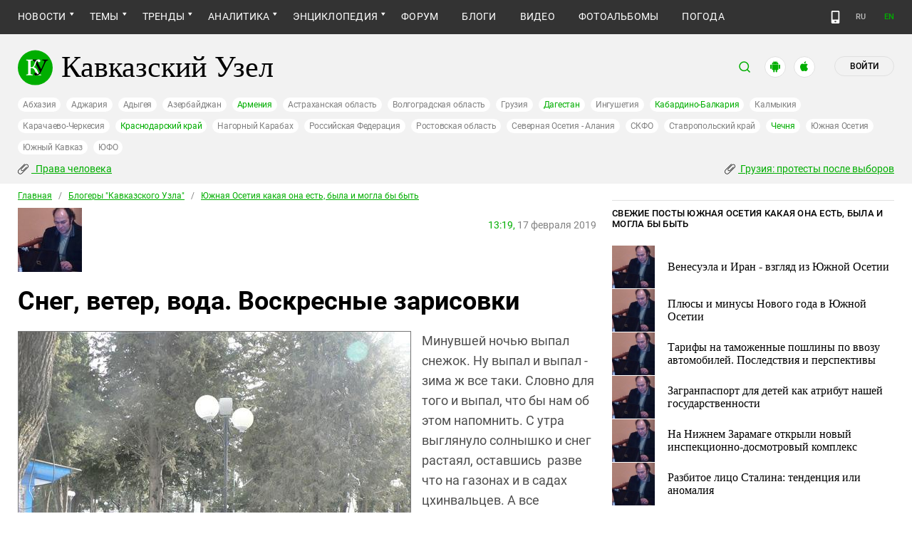

--- FILE ---
content_type: text/html; charset=utf-8
request_url: https://www.kavkaz-uzel.eu/blogs/83771/posts/36598
body_size: 18049
content:
<!DOCTYPE html>
<html>
  <head>
    <meta charset="utf-8">
    <title>Кавказский Узел | Снег, ветер, вода. Воскресные зарисовки</title>
    <link href="https://amp.kavkaz-uzel.eu/blogs/83771/posts/36598" rel="amphtml" />
        <meta property="og:title" content="Снег, ветер, вода. Воскресные зарисовки"/>
  <meta property="og:type" content="article"/>
  <meta property="og:url" content="https://www.kavkaz-uzel.eu/blogs/83771/posts/36598"/>
      <meta property="og:image" content="https://www.kavkaz-uzel.eu/system/uploads/blog_post_image/image/0017/174988/view_003.JPG"/>
  <meta property="og:site_name" content="Кавказский Узел"/>
  <meta property="og:description" content="Минувшей ночью выпал снежок. Ну выпал и выпал - зима ж все таки. Словно для того и выпал, что бы нам об этом напомнить. С утра выглянуло солнышко и снег растаял, оставшись разве что на газонах и в садах цхинвальцев. А все остальное превратилось в мутные потоки воды. На большинстве центральных ули..."/>

    <meta name="format-detection" content="telephone=no">
    <meta name="viewport" content="width=device-width, initial-scale=1.0, user-scalable=no, minimum-scale=1.0, maximum-scale=1.0">
    <meta http-equiv="X-UA-Compatible" content="IE=edge">

    <meta name="csrf-param" content="authenticity_token" />
<meta name="csrf-token" content="I2V3PLergdCzcbH0zo2f3khd5n0w07jCS2eCRECxBMQNMM5VZaGnb9GRcjU_Tw-5nionZ66T1AbTYwrpqxn7xg" />
    <link rel="stylesheet" href="/assets/greenpages_redesign_new/application-4e10d7329e6f710895ff57dbe82f0525ee2f157b08dd1f19321675fd993348be.css" media="all" />
    <script src="/assets/greenpages_redesign/application-439c76689aa773fb68e0f47835840a1c5181799dd1bfc7b1cabba15efe8b3667.js"></script>

    <meta name="apple-mobile-web-app-capable" content="yes">
    <meta name="apple-mobile-web-app-status-bar-style" content="#333333">
    <meta name="msapplication-TileColor" content="#ffffff">
    <meta name="msapplication-TileImage" content="/favicons/mstile-144x144.png">
    <meta name="theme-color" content="#333333">
    <meta name="apple-itunes-app" content="app-id=1154933161">
    <link rel="apple-touch-icon" sizes="152x152" href="/favicons/apple-touch-icon.png">
    <link rel="icon" type="image/png" href="/favicons/favicon-32x32.png" sizes="32x32">
    <link rel="icon" type="image/png" href="/favicons/favicon-16x16.png" sizes="16x16">
    <link rel="mask-icon" href="/favicons/safari-pinned-tab.svg" color="#000000">
    <link rel="manifest" href="/manifest.json">
    <!-- Google tag (gtag.js) -->
    <script async src="https://www.googletagmanager.com/gtag/js?id=G-0M53NZTY00"></script>
    <script>
      window.dataLayer = window.dataLayer || [];
      function gtag(){dataLayer.push(arguments);}
      gtag("js", new Date());
      gtag("config", "G-0M53NZTY00");
    </script>
    <script>window.yaContextCb = window.yaContextCb || []</script>
    <script src="https://yandex.ru/ads/system/context.js" async></script>


    
    <meta name="google-site-verification" content="g6ApcNXSmyIzab8bkGiPGQAESkFQh2L6x9Mooov5yAI" />

      <!-- Yandex.Metrika counter -->
 <script type="text/javascript">
    (function (d, w, c) {
        (w[c] = w[c] || []).push(function() {
            try {
                w.yaCounter23640679 = new Ya.Metrika({id:23640679,
                    webvisor:true,
                    clickmap:true,
                    trackLinks:true,
                    accurateTrackBounce:true});
            } catch(e) { }
        });

        var n = d.getElementsByTagName("script")[0],
                s = d.createElement("script"),
                f = function () { n.parentNode.insertBefore(s, n); };
        s.type = "text/javascript";
        s.async = true;
        s.src = (d.location.protocol == "https:" ? "https:" : "http:") + "//mc.yandex.ru/metrika/watch.js";

        if (w.opera == "[object Opera]") {
            d.addEventListener("DOMContentLoaded", f, false);
        } else { f(); }
    })(document, window, "yandex_metrika_callbacks");
</script>
<noscript><div><img src="//mc.yandex.ru/watch/23640679" style="position:absolute; left:-9999px;" alt="" /></div></noscript> 
<!-- /Yandex.Metrika counter -->

<!-- Rating@Mail.ru counter -->
<script type="text/javascript">
    var _tmr = _tmr || [];
    _tmr.push({id: "254038", type: "pageView", start: (new Date()).getTime()});
    (function (d, w, id) {
        if (d.getElementById(id)) return;
        var ts = d.createElement("script"); ts.type = "text/javascript"; ts.async = true; ts.id = id;
        ts.src = (d.location.protocol == "https:" ? "https:" : "http:") + "//top-fwz1.mail.ru/js/code.js";
        var f = function () {var s = d.getElementsByTagName("script")[0]; s.parentNode.insertBefore(ts, s);};
        if (w.opera == "[object Opera]") { d.addEventListener("DOMContentLoaded", f, false); } else { f(); }
    })(document, window, "topmailru-code");
</script>
<noscript><div style="position:absolute;left:-10000px;">
  <img src="//top-fwz1.mail.ru/counter?id=254038;js=na" style="border:0;" height="1" width="1" alt="Рейтинг@Mail.ru" />
</div></noscript>
<!-- //Rating@Mail.ru counter -->


    <script>
      $.trumbowyg.svgPath = "/assets/trumbowyg/images/icons-20301c3918b7265ddbdbcd6fa597795501938dbc62f6db6b7d362a096d6815e0.svg";
    </script>
    <script id="currentUserHeaderTemplate" type="text/template">
      <a class="e-user-name" rel="nofollow" href="{{=user_path}}">
        <span class="e-user-name_text">{{=login}}</span>
        <sup class="answer_count e-user-name_count" title="Количество ответов на комментарии">{{=answers_count}}</sup>
      </a>
      <a rel="nofollow" href="/admin" data-admin_control="" style="display: none;" >Админка</a>
      <a rel="nofollow" href="/accounts/logout">Выйти</a>
    </script>
    <script type="text/template" id="CommentListTempl">
  <div id="comment-list"></div>
  <div class="new_comment_js"></div>
</script>

<script type="text/template" id="bComment">
  <div id="{{= comment.dom_id}}" data-list_position="{{= comment.list_position}}" class="comments-item comments-left{{=comment.depth}}">

    <div class="estimate"> </div>

    {{if (comment.author){ }}
      <div class="avatar">
        <img alt="" src="{{= comment.author.avatar_path }}">
      </div>
    {{ } }}

    <div class="text-comment">
      <div class="prev-comment ps">
        <span class="time">{{= comment.created_at_str }}</span>

        {{if (comment.author){ }}
          <a rel="nofollow" href="{{= comment.public_url }}">{{= comment.author.login }}</a>
          {{if (!comment.author.anonymous){ }}
            <span class="status">({{= comment.author.status }})</span>
          {{ } }}
        {{ } }}

        <a rel="nofollow" href="{{= comment.public_url }}">#</a>


        {{if (comment.can_destroy){ }}
          <a rel="nofollow" class="destroy btn-action-comment btn-action-comment_destroy" href="#" title="Удалить">
            <svg xmlns="https://www.w3.org/2000/svg" viewBox="0 0 24 24">
              <path d="M6 19a2 2 0 0 0 2 2h8a2 2 0 0 0 2-2V7H6v12m2.46-7.12l1.41-1.41L12 12.59l2.12-2.12 1.41 1.41L13.41 14l2.12 2.12-1.41 1.41L12 15.41l-2.12 2.12-1.41-1.41L10.59 14l-2.13-2.12M15.5 4l-1-1h-5l-1 1H5v2h14V4h-3.5z"/>
            </svg>
          </a>
        {{ } }}

        {{if (!comment.can_destroy && comment.can_hide){ }}
          <a rel="nofollow" class="action_hide btn-action-comment btn-action-comment_destroy" href="#" title="Удалить">
            <svg xmlns="https://www.w3.org/2000/svg" viewBox="0 0 24 24">
              <path d="M6 19a2 2 0 0 0 2 2h8a2 2 0 0 0 2-2V7H6v12m2.46-7.12l1.41-1.41L12 12.59l2.12-2.12 1.41 1.41L13.41 14l2.12 2.12-1.41 1.41L12 15.41l-2.12 2.12-1.41-1.41L10.59 14l-2.13-2.12M15.5 4l-1-1h-5l-1 1H5v2h14V4h-3.5z"/>
            </svg>
          </a>
        {{ } }}

        {{if (comment.can_edit){ }}
          <a rel="nofollow" class="edit btn-action-comment btn-action-comment_edit" href="#" title="Изменить">
            <svg xmlns="https://www.w3.org/2000/svg" viewBox="0 0 24 24">
              <path d="M19 19V5H5v14h14m0-16a2 2 0 0 1 2 2v14c0 1.11-.9 2-2 2H5a2 2 0 0 1-2-2V5a2 2 0 0 1 2-2h14m-2.3 6.35l-1 1-2.05-2.05 1-1c.21-.22.56-.22.77 0l1.28 1.28c.22.21.22.56 0 .77M7 14.94l6.06-6.06 2.06 2.06L9.06 17H7v-2.06z"/>
            </svg>
          </a>
        {{ } }}

        <span class="achievements_wrapper"></span>

        {{if (current_user.is_admin_role){ }}
          <!-- &nbsp;&nbsp; -->
          {{if (comment.author.anonymous){ }}
            {{var userUrl = "/admin/anon_users?id=" + comment.author.id;}}
          {{ } else { }}
            {{var userUrl = "/admin/users?filter[id]=" + comment.author.id;}}
          {{ } }}
          <a rel="nofollow" class="btn-action-comment btn-action-comment_edit-user" target='_blank' href="{{= userUrl}}" title="Редактирование пользователя">
            <!-- &aelig; -->
            <svg xmlns="https://www.w3.org/2000/svg" viewBox="0 0 24 24">
              <path d="M9 4a4 4 0 0 0-4 4 4 4 0 0 0 4 4 4 4 0 0 0 4-4 4 4 0 0 0-4-4m0 10c-2.67 0-8 1.33-8 4v2h11.08c-.05-.33-.08-.66-.08-1 0-1.5.5-3 1.41-4.2-1.53-.52-3.23-.8-4.41-.8m9 0c-.13 0-.24.09-.26.21l-.19 1.32c-.3.13-.59.29-.85.47l-1.24-.5c-.11 0-.24 0-.31.13l-1 1.73c-.06.11-.04.24.06.32l1.06.82c-.02.17-.03.33-.03.5 0 .17.01.33.03.5l-1.06.82c-.09.08-.12.21-.06.32l1 1.73c.06.13.19.13.31.13l1.24-.5c.26.18.54.35.85.47l.19 1.32c.02.12.12.21.26.21h2c.11 0 .22-.09.24-.21l.19-1.32c.3-.13.57-.29.84-.47l1.23.5c.13 0 .26 0 .33-.13l1-1.73c.06-.11.03-.24-.06-.32l-1.07-.82c.02-.17.04-.33.04-.5 0-.17-.01-.33-.04-.5l1.06-.82c.09-.08.12-.21.06-.32l-1-1.73c-.06-.13-.19-.13-.32-.13l-1.23.5c-.27-.18-.54-.35-.85-.47l-.19-1.32c-.01-.12-.12-.21-.23-.21m-1 3.5a1.5 1.5 0 0 1 1.5 1.5 1.5 1.5 0 0 1-1.5 1.5c-.84 0-1.5-.67-1.5-1.5a1.5 1.5 0 0 1 1.5-1.5z"/>
            </svg>
          </a>
        {{ } }}

        {{if (show_parent_comment_link && comment.parent_url){ }}
          <a rel="nofollow" href="{{= comment.parent_url }}" title="В ответ на комментарий"> &uArr; </a>
        {{ } }}

      </div>
      <div class="text-comment_content">{{= comment.body }}</div>
      <div class="text-comment_ans">
        {{if (comment.can_new){ }}
          <a rel="nofollow" href="#" class="answer btn-action-comment btn-action-comment_answer" title="Ответить">Ответить</a>
        {{ } }}
      </div>
    </div>
    <div id="comment_editor_{{=comment.id}}"></div>
  </div>
</script>

<script id="eComment" type="text/template">
  <form class="row form-comment">
    <div class="form-comment-title ps">
      Комментирование через кавказский узел
    </div>
    <div class="form-comment-left">
      <div class="span2 form-comment_avatar">
        <div class="user_avatar"><img alt="" src="{{= current_user.avatar_path}}"></div>
        <p><a rel="nofollow" href="{{= current_user.user_path}}">{{= current_user.login}}</a></p>
        <em {{= current_user.status ? "" : "hidden"}}>({{= current_user.status}})</em>
      </div>
    </div>

    <div class="form-comment-right">
      <div>
        <textarea name="comment[body]" data-trumbowyg>{{= body}}</textarea>
      </div>
      <div class="form-comment_buttons ps">
            <a target="_blank" class="button-reg" href="/accounts/sign_up">Регистрация</a>
        <a rel="nofollow" href="#" class="cancel button-anon">Отменить</a>
      </div>
    </div>
  </form>
</script>

<script id="AchievementListTemplate" type="text/template">
  <a rel="nofollow" class="achievements btn-action-comment btn-action-comment_achievements" href="#" title="Награды">
    <svg xmlns="https://www.w3.org/2000/svg" viewBox="0 0 24 24" class="for-positive">
      <path d="M20.2 2H18c-.9 0-2 1-2 2H8c0-1-1.1-2-2-2H2v9c0 1 1 2 2 2h2.2c.4 2 1.7 3.7 4.8 4v2.1c-2.2.2-3 1.3-3 2.6v.3h8v-.3c0-1.3-.8-2.4-3-2.6V17c3.1-.3 4.4-2 4.8-4H20c1 0 2-1 2-2V2h-1.8M4 11V4h2v7H4m16 0h-2V4h2v7z"/>
    </svg>
    <svg xmlns="https://www.w3.org/2000/svg" viewBox="0 0 24 24" class="for-negative">
      <path d="M17 13H7v-2h10m-5-9A10 10 0 0 0 2 12a10 10 0 0 0 10 10 10 10 0 0 0 10-10A10 10 0 0 0 12 2z"/>
    </svg>
  </a>
</script>

<script id="AchievementShowTemplate" type="text/template">
  <div class="b-achievements-item {{= achievement.value > 0 ? 'is-positive' : 'is-negative' }}">
    <div class="item-name">{{= achievement.title}}&nbsp;(<b>{{= achievement.value}}</b>)</div>
    {{if (achievement.description){ }}
      <div class="item-description">{{= achievement.description}}</div>
    {{ } }}
    <div class="item-date">{{= achievement.created_at}}</div>
  </div>
</script>


    
  </head>

  <body class=" lang="ru">

    <header class="ps header-main">
      <div class="download-app">
  <a href="#" class="sb-close">×</a>
  <img src="/images/manifest/logoCUmini.png" class="download-app-img">
  <div class="download-app-title">
    <h3>Кавказский узел</h3>
    <div class="download-app-hint">Скачайте приложение&nbsp;— работает без&nbsp;VPN!</div>
  </div>
  <a href="https://itunes.apple.com/ru/app/kavkazskij-uzel/id1154933161?mt=8" target="_blank" class="apple-download-app download-app-link">Скачать</a>
  <a href="https://play.google.com/store/apps/details?id=ru.sambino.ionic&hl=ru&gl=US" target="_blank" class="android-download-app download-app-link">Скачать</a>
</div>

      <div class="top-menu ps">
        <div class="menu-show"></div>
        <div class="wrapper">
          <div class="navbar ps">
            <div class="fixed-logo"></div>
            <ul class="navbar-list"><li class="is-sub news" data-menu_id="news"><a href="/rubric/10">Новости</a><ul class="sub-menu"><li data-menu_id="lenta" class="lenta"><a class="" href="/rubric/11">Лента новостей</a></li><li data-menu_id="chronic" class="chronic"><a class="" href="/rubric/1">Хроники</a></li><li data-menu_id="digest" class="digest"><a class="" href="/rubric/12">Дайджест СМИ</a></li><li data-menu_id="announce" class="announce"><a class="" href="/rubric/13">Анонсы событий</a></li></ul></li><li class="is-sub main_themes categories_menu" data-menu_id="categories_menu"><a href="/categories">Темы</a><ul class="sub-menu"><li data-menu_id="menu_category_10" class="menu_category_10"><a href="/category/human-rights"> Права человека</a></li><li data-menu_id="menu_category_1" class="menu_category_1"><a href="/category/crime">Преступность</a></li><li data-menu_id="menu_category_7" class="menu_category_7"><a href="/category/culture">Культура</a></li><li data-menu_id="menu_category_3" class="menu_category_3"><a href="/category/conflicts">Конфликты</a></li><li data-menu_id="menu_category_6" class="menu_category_6"><a href="/category/politics">Политика</a></li><li data-menu_id="menu_category_2" class="menu_category_2"><a href="/category/society">Общество</a></li><li data-menu_id="menu_category_4" class="menu_category_4"><a href="/category/nature">Природа и экология</a></li><li data-menu_id="menu_category_8" class="menu_category_8"><a href="/category/incidents">Происшествия</a></li><li data-menu_id="menu_category_9" class="menu_category_9"><a href="/category/economics">Экономика</a></li><li data-menu_id="menu_category_14" class="menu_category_14"><a href="/category/tourism">Туризм</a></li></ul></li><li class="is-sub trends_menu" data-menu_id="trends_menu"><a href="/categories">Тренды</a><ul class="sub-menu"><li data-menu_id="menu_category_18" class="menu_category_18"><a href="/category/politkovskaya_estemirova">Политковская и Эстемирова</a></li><li data-menu_id="menu_category_2246" class="menu_category_2246"><a href="/category/Caucasus_for_Palestine">Кавказ за Палестину</a></li><li data-menu_id="menu_category_197" class="menu_category_197"><a href="/category/Whom_the_Caucasus_makes_to_apologize">Кого Кавказ извиняться заставляет</a></li><li data-menu_id="menu_category_2248" class="menu_category_2248"><a href="/category/stalin_deportations">Сталинские депортации</a></li><li data-menu_id="menu_category_3260" class="menu_category_3260"><a href="/category/Georgia_elections_amid_protests">Грузия: протесты после выборов</a></li><li data-menu_id="menu_category_2256" class="menu_category_2256"><a href="/category/ecological_disaster_Kuban">Экокатастрофа на Кубани</a></li><li data-menu_id="menu_category_2257" class="menu_category_2257"><a href="/category/collapse_Baku_and_Moscow">Крушение связей Баку и Москвы</a></li><li data-menu_id="menu_category_3261" class="menu_category_3261"><a href="/category/The_struggle_for_500_rubles">Борьба за 500 рублей на Кавказе</a></li><li data-menu_id="menu_category_33" class="menu_category_33"><a href="/category/circassianquestion">Черкесский вопрос</a></li><li data-menu_id="menu_category_2253" class="menu_category_2253"><a href="/category/The_fight_Kadyrov_and_Wildberries">Схватка Кадырова и Wildberries</a></li><li data-menu_id="menu_category_3259" class="menu_category_3259"><a href="/category/elections-2025_south">Выборы-2025: Юг России</a></li><li data-menu_id="menu_category_1221" class="menu_category_1221"><a href="/category/Yerevan_and_Baku_redistribute_borders">Ереван и Баку делят границы</a></li><li data-menu_id="menu_category_1231" class="menu_category_1231"><a href="/category/elimination_of_memorials">Ликвидация "Мемориалов"*</a></li><li data-menu_id="menu_category_144" class="menu_category_144"><a href="/category/dissent_in_Chechnya">Инакомыслие в Чечне</a></li><li data-menu_id="menu_category_86" class="menu_category_86"><a href="/category/ngo_activists_pursuit">Преследование активистов</a></li><li data-menu_id="menu_category_129" class="menu_category_129"><a href="/category/Myths_and_the_truth_about_the_Victory">Мифы и правда о победе</a></li><li data-menu_id="menu_category_164" class="menu_category_164"><a href="/category/Justice_Department_against_Jehovahs_Witnesses">Минюст против Свидетелей Иеговы</a></li><li data-menu_id="menu_category_101" class="menu_category_101"><a href="/category/abkhazia_crisis">Кризис в Абхазии</a></li><li data-menu_id="menu_category_1237" class="menu_category_1237"><a href="/category/the_struggle_of_Kadyrov_and_Yangulbayev">Борьба Кадырова с Янгулбаевыми</a></li><li data-menu_id="menu_category_105" class="menu_category_105"><a href="/category/act_of_terror_in_beslan_20_years">20 лет теракту в Беслане</a></li><li data-menu_id="menu_category_2249" class="menu_category_2249"><a href="/category/Georgia_agents_and_protests">Грузия: иноагенты и протесты</a></li><li data-menu_id="menu_category_145" class="menu_category_145"><a href="/category/Karabakh_bad_peace_or_war">Карабах: худой мир или война?</a></li><li data-menu_id="menu_category_19" class="menu_category_19"><a href="/category/terakty-v-moskve">Теракты в Москве и на Кавказе</a></li><li data-menu_id="menu_category_220" class="menu_category_220"><a href="/category/Jabiev_murdered_protests_and_crisis">Убийство Джабиева: протесты и кризис</a></li><li data-menu_id="menu_category_79" class="menu_category_79"><a href="/category/akhmednabiev_murder">Убийство Ахмеднабиева</a></li><li data-menu_id="menu_category_2243" class="menu_category_2243"><a href="/category/mobilization_protests">Мобилизация и протесты</a></li><li data-menu_id="menu_category_198" class="menu_category_198"><a href="/category/Tumso_protiv_kadyrovtsev">Тумсо против кадыровцев    </a></li><li data-menu_id="menu_category_1233" class="menu_category_1233"><a href="/category/Saakashvili_under_trial">Саакашвили под судом</a></li><li data-menu_id="menu_category_126" class="menu_category_126"><a href="/category/Nemtsov">Немцов</a></li></ul></li><li class="is-sub analitics" data-menu_id="analitics"><a href="/rubric/20">Аналитика</a><ul class="sub-menu"><li data-menu_id="articles" class="articles"><a class="" href="/rubric/2">Статьи</a></li><li data-menu_id="reports" class="reports"><a class="" href="/rubric/21">Доклады</a></li><li data-menu_id="public" class="public"><a class="" href="/rubric/22">Публицистика</a></li><li data-menu_id="interview" class="interview"><a class="" href="/rubric/23">Интервью</a></li><li data-menu_id="stats_of_victims" class="stats_of_victims"><a class="" href="/rubric/1103">Северный Кавказ - статистика жертв</a></li></ul></li><li class="is-sub encyclopaedia" data-menu_id="encyclopaedia"><a href="/rubric/40">Энциклопедия</a><ul class="sub-menu"><li data-menu_id="sprav" class="sprav"><a class="" href="/rubric/41">Справочник</a></li><li data-menu_id="person" class="person"><a class="" href="/rubric/42">Персоналии</a></li><li data-menu_id="bookshelf" class="bookshelf"><a class="" href="/rubric/4">Книжная полка</a></li><li data-menu_id="norma" class="norma"><a class="" href="/rubric/43">Нормативные акты</a></li><li data-menu_id="docs" class="docs"><a class="" href="/rubric/44">Документы организаций</a></li></ul></li><li data-menu_id="forum" class="forum"><a href="/forum/sections">Форум</a></li><li class="active  blogs" data-menu_id="blogs"><a class="active" href="/blog_posts">Блоги</a></li><li data-menu_id="video" class="video"><a href="/videos">Видео</a></li><li data-menu_id="photos" class="photos"><a href="/photo_albums">Фотоальбомы</a></li><li data-menu_id="weather" class="weather"><a href="/weather/regions">Погода</a></li></ul>
            <div class="planet">
              <div class="planet-ico"></div>
              <div class="planet-in ps">
                <div class="geo-list ps">
                  <ul class="planet-list sub-height set-scroll">
                    <li class=""><a href="/abkhasia">Абхазия</a></li><li class=""><a href="/adjaria">Аджария</a></li><li class=""><a href="/adygeia">Адыгея</a></li><li class=""><a href="/azerbaijan">Азербайджан</a></li><li class=""><a href="/armenia">Армения</a></li><li class=""><a href="/astrakhan">Астраханская область</a></li><li class=""><a href="/volgograd">Волгоградская область</a></li><li class=""><a href="/georgia">Грузия</a></li><li class=""><a href="/dagestan">Дагестан</a></li><li class=""><a href="/ingushetia">Ингушетия</a></li><li class=""><a href="/kabardino-balkaria">Кабардино-Балкария</a></li><li class=""><a href="/kalmykia">Калмыкия</a></li><li class=""><a href="/karachaevo-cherkesia">Карачаево-Черкесия</a></li><li class=""><a href="/krasnodar">Краснодарский край</a></li><li class=""><a href="/karabakh">Нагорный Карабах</a></li><li class=""><a href="/russia">Российская Федерация</a></li><li class=""><a href="/rostov">Ростовская область</a></li><li class=""><a href="/north-osetia">Северная Осетия - Алания</a></li><li class=""><a href="/northdistrict">СКФО</a></li><li class=""><a href="/stavropol">Ставропольский край</a></li><li class=""><a href="/chechnya">Чечня</a></li><li class=""><a href="/south-osetia">Южная Осетия</a></li><li class=""><a href="/south-caucasus">Южный Кавказ</a></li><li class=""><a href="/southdistrict">ЮФО</a></li>
                  </ul>
                </div>
              </div>
            </div>
              <a class="mdi mdi-cellphone-basic" title="Лёгкая версия" href="https://m.kavkaz-uzel.eu/"></a>
            <div class="lang">
                <span class="lang__item">RU</span>
                <a href="https://www.eng.kavkaz-uzel.eu" class="lang__item" title="Переключиться на английскую версию">EN</a>
            </div>
          </div>
        </div>
          <div class="hot-news-fixed">
            <div class="header ps">
              <div class="wrapper">
                <div class="header-in ps">
                  <div class="not-news_inner ps">
  <ul>
    
      <li>
        <a class="hotnews-item hotnews-item_rubric" title=" Права человека" href="/category/human-rights"><i class='mdi mdi-attachment'></i>&nbsp; Права человека</a>
      </li>
    
      <li>
        <a class="hotnews-item hotnews-item_rubric" title="Грузия: протесты после выборов" href="/category/Georgia_elections_amid_protests"><i class='mdi mdi-attachment'></i>&nbsp;Грузия: протесты после выборов</a>
      </li>
    

    
  </ul>
</div>



  <style type="text/css">
    .menu-container nav ul.dropdown-menu li.menu_category_10, .menu-container nav ul.dropdown-menu li.menu_category_3260 {
      position: absolute;
      left: -1300px;
      display: none;
    }
  </style>


                </div>
              </div>
            </div>
          </div>
      </div>

      <div class="header header-static ps">
        <div class="wrapper">
          <div class="header-in ps">
            <div class="header-top ps">
              <div class="logo">
                <div class="logo-case ps">
                  <img src="/assets/redesign/logo-789965aa18f9e893806de4f08f9846bfcb5d6888b483ca884fd888cace4bef8b.svg" alt="" class="logo-img">
                  <a href="https://www.kavkaz-uzel.eu/"><span>Кавказский Узел</span></a>
                </div>
              </div>
              <div class="user-bar">
                <div class="user-bar__search"><span>поиск</span>
  <div class="ps">
    <div class="show-search search-tgl"></div>
    <div class="b-header_search is-show" id="search_input">
      <form action="/search" method="get" class="b-header_search-form">
        <input name="context" value="" type="hidden">
        <input class="search-input" name="keywords" type="text" autocomplete="on" placeholder="поиск по Кавказскому Узлу" title="поиск по Кавказскому Узлу">
        <button class="search-btn" type="submit"></button>
      </form>
    </div>
  </div>
</div>

                <a href="https://play.google.com/store/apps/details?id=ru.sambino.ionic" target="_blank" class="user-bar__app2"></a>
                <a href="https://itunes.apple.com/ru/app/kavkazskij-uzel/id1154933161?mt=8" target="_blank" class="user-bar__app3"></a>
                  <a href="/accounts/login" class="user-bar__login md">Войти</a>
  <a href="/accounts/login" class="user-bar__login sm"></a>

                <div class="x"></div>
              </div>
            </div>
            <div class="menu-btn show-menu">Меню</div>
            <div class="regions ps">
              <a class="" href="/abkhasia">Абхазия</a><a class="" href="/adjaria">Аджария</a><a class="" href="/adygeia">Адыгея</a><a class="" href="/azerbaijan">Азербайджан</a><a class=" green" href="/armenia">Армения</a><a class="" href="/astrakhan">Астраханская область</a><a class="" href="/volgograd">Волгоградская область</a><a class="" href="/georgia">Грузия</a><a class=" green" href="/dagestan">Дагестан</a><a class="" href="/ingushetia">Ингушетия</a><a class=" green" href="/kabardino-balkaria">Кабардино-Балкария</a><a class="" href="/kalmykia">Калмыкия</a><a class="" href="/karachaevo-cherkesia">Карачаево-Черкесия</a><a class=" green" href="/krasnodar">Краснодарский край</a><a class="" href="/karabakh">Нагорный Карабах</a><a class="" href="/russia">Российская Федерация</a><a class="" href="/rostov">Ростовская область</a><a class="" href="/north-osetia">Северная Осетия - Алания</a><a class="" href="/northdistrict">СКФО</a><a class="" href="/stavropol">Ставропольский край</a><a class=" green" href="/chechnya">Чечня</a><a class="" href="/south-osetia">Южная Осетия</a><a class="" href="/south-caucasus">Южный Кавказ</a><a class="" href="/southdistrict">ЮФО</a>
            </div>

            <div class="not-news_inner ps">
  <ul>
    
      <li>
        <a class="hotnews-item hotnews-item_rubric" title=" Права человека" href="/category/human-rights"><i class='mdi mdi-attachment'></i>&nbsp; Права человека</a>
      </li>
    
      <li>
        <a class="hotnews-item hotnews-item_rubric" title="Грузия: протесты после выборов" href="/category/Georgia_elections_amid_protests"><i class='mdi mdi-attachment'></i>&nbsp;Грузия: протесты после выборов</a>
      </li>
    

    
  </ul>
</div>



  <style type="text/css">
    .menu-container nav ul.dropdown-menu li.menu_category_10, .menu-container nav ul.dropdown-menu li.menu_category_3260 {
      position: absolute;
      left: -1300px;
      display: none;
    }
  </style>


          </div>
        </div>
      </div>

    </header>

      <section id="content">
    <article>
      <div class="ps">
        <div class="wrapper">
          <div class="content ps">
            <div class="page ps">
              <!--===============================col-left===============================-->
              <div class="left-col articles-body page-about">
                <!--===============================main==============================-->
                
<div class="beradcrumbs nav-line ps">
  <a href="/">Главная</a> &nbsp; / &nbsp; <a href="/blogs">Блогеры &quot;Кавказского Узла&quot;</a> &nbsp; / &nbsp; <a href="/blogs/83771">Южная Осетия какая она есть, была и могла бы быть</a>
</div>

<div class="bloger-main-ava ps">
    <img alt="Фото" class="bloger-main-ava-img" src="/system/uploads/user_image/avatar/0003/30157/big_avatar_Photo_Parastaev_cafe_3.jpg" />
  <div class="bloger-main-text">
    <div class="img-page-date ps">
      <span>13:19,</span> 17 февраля 2019
    </div>
  </div>
</div>
<div class="page-title ps">
  <h1>Снег, ветер, вода. Воскресные зарисовки</h1>
</div>
<br />
<div class="text-block">
  <p><img src="/system/uploads/blog_post_image/image/0017/174992/view_008.JPG" class="image_bordered_left" data-jslghtbx="/system/uploads/blog_post_image/image/0017/174992/008.JPG" data-jslghtbx-group="imagesArticle"></p>
<p>Минувшей ночью выпал снежок. Ну выпал и выпал - зима ж все таки. Словно для того и выпал, что бы нам об этом напомнить. С утра выглянуло солнышко и снег растаял, оставшись  разве что на газонах и в садах цхинвальцев. А все остальное превратилось в мутные потоки воды. На большинстве центральных улиц они ушли в ливневки или просто утекли в силу правильного наклона. Но вот на такой магистральной улице как ул. Героев и ее «притоках», образовались бурные потоки. Вроде ремонтировали ее капитально,  перекапывали, даже несколько раз, но все таки, чего то там не учли, не доделали. Мы уже привыкли к правильно организованному городскому хозяйству, потому так критически и реагируем, когда что-то не так. Растем!</p>
<p>Ещё днем дул ветер, иногда почти ураганными порывами. Может и этот колпак от автомобильного колеса он занес на верхушу инжирного дерева. Но зато бывало и солнечно.<img src="/system/uploads/blog_post_image/image/0017/174993/view_010.JPG" class="image_left" data-jslghtbx="/system/uploads/blog_post_image/image/0017/174993/010.JPG" data-jslghtbx-group="imagesArticle" width="550" height="413"><img src="/system/uploads/blog_post_image/image/0017/174990/view_001.JPG" class="image_bordered_left" data-jslghtbx="/system/uploads/blog_post_image/image/0017/174990/001.JPG" data-jslghtbx-group="imagesArticle"><img src="/system/uploads/blog_post_image/image/0017/174989/view_002.JPG" class="image_bordered_left" data-jslghtbx="/system/uploads/blog_post_image/image/0017/174989/002.JPG" data-jslghtbx-group="imagesArticle"><img src="/system/uploads/blog_post_image/image/0017/174988/view_003.JPG" class="image_bordered_left" data-jslghtbx="/system/uploads/blog_post_image/image/0017/174988/003.JPG" data-jslghtbx-group="imagesArticle"><img src="/system/uploads/blog_post_image/image/0017/174991/view_004.JPG" class="image_bordered_left" data-jslghtbx="/system/uploads/blog_post_image/image/0017/174991/004.JPG" data-jslghtbx-group="imagesArticle"> </p>
  <div>
    <div class="estimate" rate-control rateable="blog_post"></div>
  </div>
</div>

<div class="comments-block ps">
  <div id="disqus_thread"></div>
  <script>
    /**
    *  RECOMMENDED CONFIGURATION VARIABLES: EDIT AND UNCOMMENT THE SECTION BELOW TO INSERT DYNAMIC VALUES FROM YOUR PLATFORM OR CMS.
    *  LEARN WHY DEFINING THESE VARIABLES IS IMPORTANT: https://disqus.com/admin/universalcode/#configuration-variables*/
    var disqus_config = function () {
    this.language = "ru";
    };
    (function() { // DON'T EDIT BELOW THIS LINE
    var d = document, s = d.createElement('script');
    s.src = 'https://kavkaz-uzel-eu.disqus.com/embed.js';
    s.setAttribute('data-timestamp', +new Date());
    (d.head || d.body).appendChild(s);
    })();
  </script>
  <noscript>Please enable JavaScript to view the <a href="https://disqus.com/?ref_noscript">comments powered by Disqus.</a></noscript>

  <div class="hidden-print">
    <div class="b-shared-list a2a_kit a2a_kit_size_32 a2a_default_style">
  <ul class="b-shared-list_items">
    <li class="a2a_button_vk b-shared-list_item">
      <a rel="nofollow" class="a2a_button_vk" href="#"></a>
    </li>
    <li class="a2a_button_telegram b-shared-list_item">
      <a rel="nofollow" class="a2a_button_telegram" href="#"></a>
    </li>
    <li class="a2a_button_whatsapp b-shared-list_item">
      <a rel="nofollow" class="a2a_button_whatsapp" href="#"></a>
    </li>
    <li class="a2a_button_viber b-shared-list_item">
      <a rel="nofollow" class="a2a_button_viber" href="#"></a>
    </li>
    <li class="a2a_button_x b-shared-list_item">
      <a rel="nofollow" class="a2a_button_x" href="#"></a>
    </li>
    <li class="a2a_button_odnoklassniki b-shared-list_item">
      <a rel="nofollow" class="a2a_button_odnoklassniki" href="#"></a>
    </li>
    <li class="a2a_button_livejournal b-shared-list_item">
      <a rel="nofollow" class="a2a_button_livejournal" href="#"></a>
    </li>
    <li class="a2a_button_email b-shared-list_item">
      <a rel="nofollow" class="a2a_button_email" href="#"></a>
    </li>
  </ul>
</div>

<script async src="https://static.addtoany.com/menu/page.js"></script>

    <a name="comments"></a>
    
<div id="comments" data-url="blogs/83771/posts/36598"> </div>

  </div>
</div>

<!-- /колонка1 -->



<script type="text/javascript">

    document.addEventListener('copy', (event) => {
          const pagelink = `\nИсточник: ${document.location.href}\n© Кавказский Узел`;
          event.clipboardData.setData('text', document.getSelection() + pagelink);
          event.preventDefault();
    });

</script>




  
                <!--===============================/main===============================-->
              </div>
              <!--/col-left-->
              <!--===============================col-right===============================-->
              <div class="right-col hidden-print">
                
    <div class="personal-col blogers-col ps">
      <div class="sub-title ps">
        Свежие посты Южная Осетия какая она есть, была и могла бы быть
      </div>
        <div class="personal-line ps">
          <div class="personal-line__img">
            <img alt="Аватар" src="/system/uploads/user_image/avatar/0003/30157/big_avatar_Photo_Parastaev_cafe_3.jpg" />
          </div>
          <div class="personal-line__text ps">
            <a href="/blogs/83771/posts/67548">
              Венесуэла и Иран - взгляд из Южной Осетии
            </a>
          </div>
        </div>
        <div class="personal-line ps">
          <div class="personal-line__img">
            <img alt="Аватар" src="/system/uploads/user_image/avatar/0003/30157/big_avatar_Photo_Parastaev_cafe_3.jpg" />
          </div>
          <div class="personal-line__text ps">
            <a href="/blogs/83771/posts/67541">
              Плюсы и минусы Нового года в Южной Осетии
            </a>
          </div>
        </div>
        <div class="personal-line ps">
          <div class="personal-line__img">
            <img alt="Аватар" src="/system/uploads/user_image/avatar/0003/30157/big_avatar_Photo_Parastaev_cafe_3.jpg" />
          </div>
          <div class="personal-line__text ps">
            <a href="/blogs/83771/posts/66488">
              Тарифы на таможенные пошлины по ввозу автомобилей.  Последствия и перспективы
            </a>
          </div>
        </div>
        <div class="personal-line ps">
          <div class="personal-line__img">
            <img alt="Аватар" src="/system/uploads/user_image/avatar/0003/30157/big_avatar_Photo_Parastaev_cafe_3.jpg" />
          </div>
          <div class="personal-line__text ps">
            <a href="/blogs/83771/posts/66463">
              Загранпаспорт для детей как атрибут нашей государственности
            </a>
          </div>
        </div>
        <div class="personal-line ps">
          <div class="personal-line__img">
            <img alt="Аватар" src="/system/uploads/user_image/avatar/0003/30157/big_avatar_Photo_Parastaev_cafe_3.jpg" />
          </div>
          <div class="personal-line__text ps">
            <a href="/blogs/83771/posts/66458">
              На Нижнем Зарамаге открыли новый инспекционно-досмотровый комплекс
            </a>
          </div>
        </div>
        <div class="personal-line ps">
          <div class="personal-line__img">
            <img alt="Аватар" src="/system/uploads/user_image/avatar/0003/30157/big_avatar_Photo_Parastaev_cafe_3.jpg" />
          </div>
          <div class="personal-line__text ps">
            <a href="/blogs/83771/posts/65528">
              Разбитое лицо Сталина: тенденция или аномалия
            </a>
          </div>
        </div>
    </div>

                <div class="bg-gray gray-box ps">
  <div class="directory-in">
    <div class="info-item ps">
  <div class="info-item__title ps">
    Новости
  </div>
  
    <div class="info-item__block ps">
      <a class="info-item__img ps" href="/articles/420217">
        
      </a>
      <div class="info-item__cols ps">
        
      </div>
      <div class="info-item__date ps">
        03:59, 25 января 2026
      </div>
      <a class="info-item__name ps" href="/articles/420217">
        Активисты готовят письмо в Госдуму из-за ситуации с приютом для животных в Аксае
      </a>
    </div>
  
    <div class="info-item__block ps">
      <a class="info-item__img ps" href="/articles/420216">
        
      </a>
      <div class="info-item__cols ps">
        
      </div>
      <div class="info-item__date ps">
        03:00, 25 января 2026
      </div>
      <a class="info-item__name ps" href="/articles/420216">
        Жильцы многоэтажки в Адлере пожаловались на угрозу обрушения дома из-за оползня
      </a>
    </div>
  
    <div class="info-item__block ps">
      <a class="info-item__img ps" href="/articles/420215">
        
      </a>
      <div class="info-item__cols ps">
        
      </div>
      <div class="info-item__date ps">
        02:01, 25 января 2026
      </div>
      <a class="info-item__name ps" href="/articles/420215">
        Житель Северной Осетии стал фигурантом уголовного дела из-за земельного спора
      </a>
    </div>
  
    <div class="info-item__block ps">
      <a class="info-item__img ps" href="/articles/420214">
        
      </a>
      <div class="info-item__cols ps">
        
      </div>
      <div class="info-item__date ps">
        01:02, 25 января 2026
      </div>
      <a class="info-item__name ps" href="/articles/420214">
        Подъем уровня воды в реках до критических отметок зафиксирован на Кубани
      </a>
    </div>
  
    <div class="info-item__block ps">
      <a class="info-item__img ps" href="/articles/420213">
        <img class="ps" alt="Мемориальная табличка установлена вечером 24 января на доме Политковской. Скриншот фото RusNews от 24.01.25, https://t.me/rusnews/79471?single. " title="Мемориальная табличка установлена вечером 24 января на доме Политковской. Скриншот фото RusNews от 24.01.25, https://t.me/rusnews/79471?single. " src="/system/uploads/article_image/image/0031/314622/main_image_Screenshot_875.png" />
      </a>
      <div class="info-item__cols ps">
        
      </div>
      <div class="info-item__date ps">
        00:03, 25 января 2026
      </div>
      <a class="info-item__name ps" href="/articles/420213">
        Активисты в очередной раз восстановили мемориальную табличку на доме Политковской
      </a>
    </div>
  
</div>

    <div style="clear: both"></div>
  </div>
</div>

<div class="info-item ps">
  <div class="info-item__title ps">
    Персоналии
  </div>
  
    <div class="info-item__block ps">
      <a class="info-item__img ps" href="/articles/85366">
        <img class="ps" alt="Рамзан Кадыров. Фото: REUTERS/Said Tsarnayev" title="Рамзан Кадыров. Фото: REUTERS/Said Tsarnayev" src="/system/uploads/article_image/image/0018/187893/main_image_main_image_new.jpg" />
      </a>
      <div class="info-item__cols ps">
        
      </div>
      <div class="info-item__date ps">
        13:29, 15 января 2026
      </div>
      <a class="info-item__name ps" href="/articles/85366">
        Кадыров Рамзан Ахматович
      </a>
    </div>
  
    <div class="info-item__block ps">
      <a class="info-item__img ps" href="/articles/381793">
        <img class="ps" alt="Рубен Варданян. Фото: стоп-кадр видео - https://youtu.be/FHtq-QgWC5M?t=126" title="Рубен Варданян. Фото: стоп-кадр видео - https://youtu.be/FHtq-QgWC5M?t=126" src="/system/uploads/article_image/image/0026/264130/main_image_Vardanyan.png" />
      </a>
      <div class="info-item__cols ps">
        
      </div>
      <div class="info-item__date ps">
        12:11, 14 марта 2025
      </div>
      <a class="info-item__name ps" href="/articles/381793">
        Рубен Варданян
      </a>
    </div>
  
    <div class="info-item__block ps">
      <a class="info-item__img ps" href="/articles/194594">
        <img class="ps" alt="Бидзина Иванишвили. Фото : Александр Имедашвили, NEWSGEORGIA" title="Бидзина Иванишвили. Фото : Александр Имедашвили, NEWSGEORGIA" src="/system/uploads/article_image/image/0007/79343/main_image_new2.jpg" />
      </a>
      <div class="info-item__cols ps">
        
      </div>
      <div class="info-item__date ps">
        17:19, 28 декабря 2024
      </div>
      <a class="info-item__name ps" href="/articles/194594">
        Иванишвили Бидзина (Борис) Григорьевич
      </a>
    </div>
  
</div>

<div class="bg-gray gray-box ps">
  <div class="directory-in">
    

<div class="info-item ps">
  <div class="info-item__title ps">
    Справочник
  </div>
  
    <div class="info-item__block ps">
      <a class="info-item__img ps" href="/articles/373354">
        <img class="ps" alt="Рамзан Кадыров с дочерьми. Скриншот сообщения со страницы Айшат Кадыровой в INSTAGRAM https://www.instagram.com/p/CaMhkznoU3p/" title="Рамзан Кадыров с дочерьми. Скриншот сообщения со страницы Айшат Кадыровой в INSTAGRAM https://www.instagram.com/p/CaMhkznoU3p/" src="/system/uploads/article_image/image/0025/251751/main_image_5u.jpg" />
      </a>
      <a class="info-item__name ps" href="/articles/373354">
        Главный клан Кавказа - семья Кадырова
      </a>
      <div class="article-lead ps">
        <p></p>
      </div>
    </div>
  
    <div class="info-item__block ps">
      <a class="info-item__img ps" href="/articles/227885">
        <img class="ps" alt="Торжественное открытие первого в России мемориала памяти убитой журналистки &quot;Новой газеты&quot; Анны Политковской. Москва, 7 октября 2014 г. Фото Юлии Буславской для &quot;Кавказского узла&quot;" title="Торжественное открытие первого в России мемориала памяти убитой журналистки &quot;Новой газеты&quot; Анны Политковской. Москва, 7 октября 2014 г. Фото Юлии Буславской для &quot;Кавказского узла&quot;" src="/system/uploads/article_image/image/0006/65317/main_image_new.jpg" />
      </a>
      <a class="info-item__name ps" href="/articles/227885">
        Убийство Анны Политковской
      </a>
      <div class="article-lead ps">
        <p></p>
      </div>
    </div>
  
    <div class="info-item__block ps">
      <a class="info-item__img ps" href="/articles/408341">
        <img class="ps" alt="Матери, разлученные с детьми. Иллюстрация создана «Кавказским узлом» с помощью ИИ в программе Copilot" title="Матери, разлученные с детьми. Иллюстрация создана «Кавказским узлом» с помощью ИИ в программе Copilot" src="/system/uploads/article_image/image/0031/314527/main_image_vrvrara.jpg.jpeg" />
      </a>
      <a class="info-item__name ps" href="/articles/408341">
        Суды и обычаи: как на Кавказе матерей разлучают с детьми
      </a>
      <div class="article-lead ps">
        <p></p>
      </div>
    </div>
  
  
</div>

    <div style="clear: both"></div>
  </div>
</div>

<div class="output-blog-vertical ps">
  

    
    <div data-flex_path="/greenpages/page_blocks/13443/updated_at/20251007214742" data-name="page_block_blog_post_13443" data-count="3" class="flex_page_block"> </div>



  <div class="sub-title ps">
    Последние записи в блогах
  </div>
  <div class="output-blog-in ps">
    
      <div class="output-blog-item">
        <div class="output-blog-item__in ps">
          <div class="output-blog-item__top ps">
            <div>
              <div class="output-blog-item__img">
                <a href="/blogs/85802">
                  
                    <div><img alt="Фото" src="/system/uploads/user_image/avatar/0027/273270/avatar_WhatsApp_Image_2023-05-19_at_23.49.11.jpeg" width="37" height="38" /></div>
                  
                </a>
              </div>
              <div class="output-blog-item__date">
                13:13, 23 января 2026
              </div>
              <div class="output-blog-item__title">
                Нальчик и соседи. Кавказ в поисках справедливости
              </div>
            </div>
            <div class="news__info">
              
            </div>
          </div>
          <a class="output-blog-item__prev ps" href="/blogs/85802/posts/67554">Пересмотр приговора в отношении Леонида Гордиенко вновь отложили</a>
        </div>
      </div>
    
      <div class="output-blog-item">
        <div class="output-blog-item__in ps">
          <div class="output-blog-item__top ps">
            <div>
              <div class="output-blog-item__img">
                <a href="/blogs/83772">
                  
                    <div><img alt="Фото" src="/system/uploads/user_image/avatar/0011/118388/avatar_ya.jpg" width="37" height="38" /></div>
                  
                </a>
              </div>
              <div class="output-blog-item__date">
                10:28, 22 января 2026
              </div>
              <div class="output-blog-item__title">
                Ветер с Апшерона
              </div>
            </div>
            <div class="news__info">
              
            </div>
          </div>
          <a class="output-blog-item__prev ps" href="/blogs/83772/posts/67553">«Бесплатный» Совет Мира лучше, чем платный ООН</a>
        </div>
      </div>
    
      <div class="output-blog-item">
        <div class="output-blog-item__in ps">
          <div class="output-blog-item__top ps">
            <div>
              <div class="output-blog-item__img">
                <a href="/blogs/85802">
                  
                    <div><img alt="Фото" src="/system/uploads/user_image/avatar/0027/273270/avatar_WhatsApp_Image_2023-05-19_at_23.49.11.jpeg" width="37" height="38" /></div>
                  
                </a>
              </div>
              <div class="output-blog-item__date">
                15:44, 21 января 2026
              </div>
              <div class="output-blog-item__title">
                Нальчик и соседи. Кавказ в поисках справедливости
              </div>
            </div>
            <div class="news__info">
              
            </div>
          </div>
          <a class="output-blog-item__prev ps" href="/blogs/85802/posts/67552">В Нальчике инвестор судится с дольщиками</a>
        </div>
      </div>
    
  </div>
</div>

  <a class="more bottom-link" href="https://www.kavkaz-uzel.eu/blog_posts">Все блоги</a>


<div class="bg-gray gray-box ps">
  <div class="directory-in">
    <div class="info-item ps">
  <div class="info-item__title ps">
    Аналитика
  </div>
  
    <div class="info-item__block ps">
      <a class="info-item__img ps" href="/articles/419686">
        
      </a>
      <div class="info-item__cols ps">
        
      </div>
      <div class="info-item__date ps">
        14:14,  5 января 2026
      </div>
      <a class="info-item__name ps" href="/articles/419686">
        2 человека погибли и 7  были ранены в вооруженных и террористических атаках на Северном Кавказе в IV квартале 2025 года
      </a>
    </div>
  
    <div class="info-item__block ps">
      <a class="info-item__img ps" href="/articles/419684">
        
      </a>
      <div class="info-item__cols ps">
        
      </div>
      <div class="info-item__date ps">
        13:41,  5 января 2026
      </div>
      <a class="info-item__name ps" href="/articles/419684">
        В декабре 2025 года в вооруженных и террористических атаках на Северном Кавказе был убит один человек
      </a>
    </div>
  
</div>

    <div style="clear: both"></div>
  </div>
</div>

              </div>
              <!--/col-right-->
            </div>
          </div>
        </div>
      </div>
    </article>
  </section>


      <div class="ps">
        <div class="wrapper">
          <div data-stack="bottom">
            

<div class="themes-4 themes ps">
  <div class="sub-title ps">Темы дня
    
  </div>
  <div class="themes-in ps">
    
      <div class="row">
        
          <div class="themes-item">
            <div class="themes-img ps">
              <img alt="Миграционная тюрьма в Ежево, Хорватия. Фото: https://www.globaldetentionproject.org/" title="Миграционная тюрьма в Ежево, Хорватия. Фото: https://www.globaldetentionproject.org/" src="/system/uploads/article_image/image/0031/314608/main_image_jezevo_exterior-1552384241.jpg" />
            </div>
            <div class="themes-date ps">
              23 января 2026, 22:02
            </div>
            <div class="themes-text ps">
              <a href="/articles/420184">Уроженцы Северного Кавказа объявили голодовку в миграционной тюрьме в Хорватии</a>
            </div>
            <div class="article-lead ps">
              <p></p>
            </div>
          </div>
        
          <div class="themes-item">
            <div class="themes-img ps">
              <img alt="Четвертая по счету (третья временная) мемориальная табличка на доме Анны Политковской. ЗПЧ / Telegram" title="Четвертая по счету (третья временная) мемориальная табличка на доме Анны Политковской. ЗПЧ / Telegram" src="/system/uploads/article_image/image/0031/314604/main_image_Screenshot_20260123_184938_Samsung_Internet.jpg" />
            </div>
            <div class="themes-date ps">
              23 января 2026, 19:22
            </div>
            <div class="themes-text ps">
              <a href="/articles/420182">Четвертая по счету мемориальная табличка установлена на доме Политковской</a>
            </div>
            <div class="article-lead ps">
              <p></p>
            </div>
          </div>
        
          <div class="themes-item">
            <div class="themes-img ps">
              <img alt="Нурлан Гахраманлы. Фото: https://www.facebook.com/photo.php?fbid=1056897883125289&amp;id=100064152602195&amp;set=a.417287010419716 принадлежит компании Meta деятельность которой запрещена в России" title="Нурлан Гахраманлы. Фото: https://www.facebook.com/photo.php?fbid=1056897883125289&amp;id=100064152602195&amp;set=a.417287010419716 принадлежит компании Meta деятельность которой запрещена в России" src="/system/uploads/article_image/image/0031/314594/main_image_491766282_1101975851950825_4690695082753511411_n.jpg" />
            </div>
            <div class="themes-date ps">
              23 января 2026, 15:30
            </div>
            <div class="themes-text ps">
              <a href="/articles/420174">Семья Нурлана Гахраманлы встревожена его состоянием на фоне голодовки в СИЗО</a>
            </div>
            <div class="article-lead ps">
              <p></p>
            </div>
          </div>
        
          <div class="themes-item">
            <div class="themes-img ps">
              <img alt="Беженцы. Иллюстрация создана &quot;Кавказским узлом&quot; при помощи ИИ в программе Copilot" title="Беженцы. Иллюстрация создана &quot;Кавказским узлом&quot; при помощи ИИ в программе Copilot" src="/system/uploads/article_image/image/0031/314592/main_image_new45345345345534535434554.jpg" />
            </div>
            <div class="themes-date ps">
              23 января 2026, 13:32
            </div>
            <div class="themes-text ps">
              <a href="/articles/420172">11 человек перевезены из Карабаха в Армению</a>
            </div>
            <div class="article-lead ps">
              <p></p>
            </div>
          </div>
        
      </div>
      <div class="clearfix"></div>
    
  </div>
</div>


    <div class="lt-banner-wrapper">
      
      
      <div class="lt-banner_raw">
        
          
<!-- Yandex.RTB R-A-33812-12 -->
<div id='yandex_rtb_R-A-33812-12'></div>
<script>
window.yaContextCb.push(()=>{
    Ya.Context.AdvManager.render({
    renderTo: 'yandex_rtb_R-A-33812-12',
    blockId: 'R-A-33812-12'
    })
})
</script>

        
      </div>
    </div>







<div class="content-bottom content ps">
  <div class="left-col">
    
    <div class="news-btm ps">
      <div class="news-btm-block ps">
        <a class="news-btm-img ps video-block" href="/videos/10068"><div class="video-play"><div class="video-ps"></div></div>
          <img src="https://i1.ytimg.com/vi_webp/d_0DcgQMTCM/sddefault.webp" alt="Адам Кадыров заявил о готовности доставить Зеленского в Грозный">
        </a>
        <div class="ps">
          <a class="news-btm-lnk" href="/videos/10068">Адам Кадыров заявил о готовности доставить Зеленского в Грозный</a>
        </div>
      </div>
    </div>
  </div>
  <div class="right-col">
    <div class="info-item-video ps">
      
        <div class="info-item__block ps">
          <a class="info-item__img video-block ps" href="/videos/9067">
            <div class="video-play"><div class="video-ps"></div></div>
            <div class="vid"><img src="https://i1.ytimg.com/vi_webp/QOEBiCatACI/sddefault.webp" alt="Отец, похищенного в Нальчике студента, записал обращение к Бастрыкину #Нальчик #Бастрыкин #shorts"></div>
          </a>
        </div>
        <div class="info-item__name ps">
          <a class="info-item__name ps" href="/videos/9067">Отец, похищенного в Нальчике студента, записал обращение к Бастрыкину #Нальчик #Бастрыкин #shorts</a>
        </div>
      
        <div class="info-item__block ps">
          <a class="info-item__img video-block ps" href="/videos/9066">
            <div class="video-play"><div class="video-ps"></div></div>
            <div class="vid"><img src="https://i1.ytimg.com/vi_webp/KV6-NYpNDZw/sddefault.webp" alt="Краснодарцы требуют встречи с мэром #Краснодар #акция #shorts #Наумов"></div>
          </a>
        </div>
        <div class="info-item__name ps">
          <a class="info-item__name ps" href="/videos/9066">Краснодарцы требуют встречи с мэром #Краснодар #акция #shorts #Наумов</a>
        </div>
      
    </div>
  </div>
  <div class="content-bottom-2 ps">
    <div class="themes themes-3 ps">
      <div class="themes-in ps">
        
          <div class="themes-item">
            <a class="themes-img video-block ps" href="/videos/9065">
              <div class="video-play"><div class="video-ps"></div></div>
              <div><img src="https://i1.ytimg.com/vi_webp/p8aMSdiv1V0/sddefault.webp" alt="Гасангусейнов потребовал отчета о расследовании убийства сыновей"></div>
            </a>
            <div class="themes-text ps">
              <a href="/videos/9065">Гасангусейнов потребовал отчета о расследовании убийства сыновей</a>
            </div>
          </div>
        
          <div class="themes-item">
            <a class="themes-img video-block ps" href="/videos/9064">
              <div class="video-play"><div class="video-ps"></div></div>
              <div><img src="https://i1.ytimg.com/vi_webp/MzpLzGRPNIU/sddefault.webp" alt="Убийство уроженки Чечни в Ереване: что известно? #shorts #Айшат #Армения #Чечня #новости #news"></div>
            </a>
            <div class="themes-text ps">
              <a href="/videos/9064">Убийство уроженки Чечни в Ереване: что известно? #shorts #Айшат #Армения #Чечня #новости #news</a>
            </div>
          </div>
        
          <div class="themes-item">
            <a class="themes-img video-block ps" href="/videos/9063">
              <div class="video-play"><div class="video-ps"></div></div>
              <div><img src="https://i1.ytimg.com/vi_webp/9ADACyZSP_g/sddefault.webp" alt="TRIPP: сможет ли "Маршрут Трампа" примирить Ереван и Баку?"></div>
            </a>
            <div class="themes-text ps">
              <a href="/videos/9063">TRIPP: сможет ли "Маршрут Трампа" примирить Ереван и Баку?</a>
            </div>
          </div>
        
      </div>
    </div>
  </div>
  <div class="show-more-block ps">
    
      <a class="show-more" href="/videos">Показать больше</a>
    
  </div>
</div>

          </div>
        </div>
      </div>

    <footer class="ps">
      <div class="wrapper">
        <div class="footer ps">
          <div class="footer__top ps">
            <div class="footer__info ps">
              <div class="footer__policy">
                При цитировании информации гиперссылка на Интернет-СМИ &laquo;Кавказский узел&raquo; обязательна <br />
                Использование фото возможно только с предварительного согласия Интернет-СМИ &laquo;Кавказский узел&raquo;
              </div>
              <div class="footer__info-right">
                <div class="footer__info-links">
                  <a href="/articles/AboutCaucasianKnot">О нас</a>
                  <a href="/contact_form">Как связаться с нами</a>
                  <a href="/articles/Donations">Пожертвования</a>
                </div>
                <div class="footer__apps">
                  <a href="https://play.google.com/store/apps/details?id=ru.sambino.ionic" class="footer-app footer-app-1"></a>
                  <a href="https://itunes.apple.com/ru/app/kavkazskij-uzel/id1154933161?mt=8" class="footer-app footer-app-2"></a>
                </div>
              </div>
            </div>
          </div>
          <div class="footer__bottom ps">
            <div class="footer__copiright">
              <b>18+</b>&nbsp;&nbsp;&copy;&nbsp;&laquo;Кавказский Узел&raquo;
              <div class="b-footer_counters">
                  <!-- HotLog -->
<!--<script language="javascript">-->
<!--  hotlog_js="1.0";-->
<!--  hotlog_r=""+Math.random()+"&s=157313&im=101&r="+escape(document.referrer)+"&pg="+ escape(window.location.href);-->
<!--  document.cookie="hotlog=1; path=/"; hotlog_r+="&c="+(document.cookie?"Y":"N");-->
<!--</script>-->
<!--<script language="javascript1.1">-->
<!--  hotlog_js="1.1";hotlog_r+="&j="+(navigator.javaEnabled()?"Y":"N");-->
<!--</script>-->
<!--<script language="javascript1.2">-->
<!--  hotlog_js="1.2";-->
<!--  hotlog_r+="&wh="+screen.width+'x'+screen.height+"&px="+(((navigator.appName.substring(0,3)=="Mic"))?screen.colorDepth:screen.pixelDepth);-->
<!--</script>-->
<!--<script language="javascript1.3">-->
<!--  hotlog_js="1.3";-->
<!--</script>-->
<!--<script language="javascript">-->
<!--  hotlog_r+="&js="+hotlog_js;-->
<!--  var proto = (document.location.protocol == "https:" ? "https:" : "http:");-->
<!--  document.write("<a href='https://click.hotlog.ru/?157313' target='_top'><img "+" src='" + proto + "//hit6.hotlog.ru/cgi-bin/hotlog/count?"+hotlog_r+"&' border=0 width=88 height=31 alt=HotLog></a>");-->
<!--</script>-->
<!--<noscript>-->
<!--  <a href='https://click.hotlog.ru/?157313' target='_top'>-->
<!--    <img src="https://hit6.hotlog.ru/cgi-bin/hotlog/count?s=157313&im=101" border='0' width="88" height="31" alt="HotLog">-->
<!--  </a>-->
<!--</noscript>-->
<!-- /HotLog -->

<!-- Yandex.Metrika informer -->
<a href="https://metrika.yandex.ru/stat/?id=23640679&amp;from=informer"
target="_blank" rel="nofollow"><img src="https://informer.yandex.ru/informer/23640679/3_1_FFF0F0FF_E1D0D0FF_0_pageviews"
style="width:88px; height:31px; border:0;" alt="Яндекс.Метрика" title="Яндекс.Метрика: данные за сегодня (просмотры, визиты и уникальные посетители)" class="ym-advanced-informer" data-cid="23640679" data-lang="ru" /></a>
<!-- /Yandex.Metrika informer -->

              </div>
            </div>
            <a href="https://www.kavkaz-uzel.eu/articles/162647" class="footer__ruls">Правила поведения пользователей на интерактивных сервисах Кавказского Узла</a>
            <div class="footer__nets">
              <a href="https://t.me/cknot" target="_blank" class="footer__net net-1"></a>
              <a href="https://twitter.com/caucasianknot" target="_blank" class="footer__net net-5"></a>
              <a href="https://www.youtube.com/user/CaucasianKnot" target="_blank" class="footer__net net-10"></a>
              <a href="https://www.kavkaz-uzel.eu/articles.rss" target="_blank" class="footer__net net-9"></a>
              <span class="footer__net-lang">English:</span>
              <a href="https://www.youtube.com/user/CaucasianKnotEnglish" target="_blank" class="footer__net net-10"></a>
              <a href="https://twitter.com/CaucasianKnotEn" target="_blank" class="footer__net net-5"></a>
            </div>
          </div>
        </div>
      </div>
    </footer>

    <div class="clearfix"></div>

          <script>
              window._io_config = window._io_config || {};
              window._io_config["0.2.0"] = window._io_config["0.2.0"] || [];
              window._io_config["0.2.0"].push({
                  page_url: "https://www.kavkaz-uzel.eu/blogs/83771/posts/36598",
                  page_url_canonical: "https://www.kavkaz-uzel.eu/blogs/83771/posts/36598",
                  page_title: "Снег, ветер, вода. Воскресные зарисовки",
                  page_type: "default",
                  page_language: "ru"
              });
          </script>

      


      <script type="text/javascript">
        $(function() {
          // var android = location.href.match(/#android$/) || navigator.userAgent.match(/Android/i) != null;
          var ios = location.href.match(/#iP(hone|od|ad)$/) || navigator.userAgent.match(/iP(hone|od|ad)/i) != null;

          if (ios){
              $.smartbanner({
                  title: "Хотите загрузить КУ на iPhone/iPad?",
                  author: "Кавказский Узел",
                  price: null,
                  appStoreLanguage: "ru",
                  button: "Скачать",
                  speedIn: 0,
                  speedOut: 0,
                  daysHidden: 1,
                  daysReminder: 99999,
                  force: ios ? "ios" : null,
                  inGooglePlay: "",
                  inAppStore: "",
                  icon: "/assets/mobile/icon-app-234949be133db762455506ae14a01c6ea8643edb44c29c9b7c3d1e96ab934d7f.png"
              });
          }
        });
      </script>
    
    
<script id='RateShowTemplate' type="text/template">

  {{if (can_rate){ }}
    <a rel="nofollow" href="" class="add">+</a>
    <a rel="nofollow" href="" class="minus">-</a>
  {{ } }}

  <p class="figures-top">{{=positive_rate}}</p>
  <p class="figures-bottom">{{=negative_rate}}</p>
  <div>
    {{ _.each(color_rows, function(row){ }}
    <span class="item1 {{= row.class}}"> </span>
    {{ }); }}
  </div>

  <strong>Оценить:</strong>

</script>

    

  </body>
</html>



